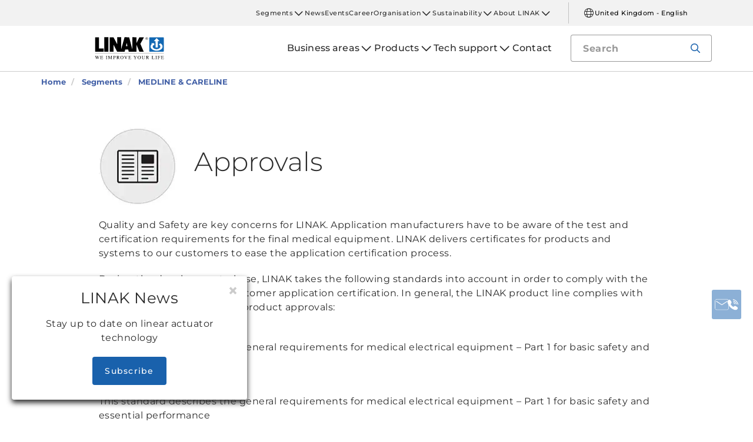

--- FILE ---
content_type: text/html; charset=utf-8
request_url: https://www.linak.co.uk/segments/medline-careline/approvals/
body_size: 13104
content:


<!DOCTYPE html PUBLIC "-//W3C//DTD XHTML 1.0 Transitional//EN" "http://www.w3.org/TR/xhtml1/DTD/xhtml1-transitional.dtd">
<html lang="en" xml:lang="en" xmlns="http://www.w3.org/1999/xhtml">
<head>

	

	
<script>
	dataLayer = [{
		'linakSegment': '{414B2FD8-23BB-41E8-9F9E-86DBBD0441F2}',
		'globalPath': '/segments/medline-careline/approvals/'
	}];
	var linakSegment = '{414B2FD8-23BB-41E8-9F9E-86DBBD0441F2}';
	var globalPath = '/segments/medline-careline/approvals/';
</script>

	<!-- Google Tag Manager -->
	<script>
	(function (w, d, s, l, i) {
			w[l] = w[l] || []; w[l].push({
				'gtm.start':
					new Date().getTime(), event: 'gtm.js'
			}); var f = d.getElementsByTagName(s)[0],
				j = d.createElement(s), dl = l != 'dataLayer' ? '&l=' + l : ''; j.async = true; j.src =
					'https://www.googletagmanager.com/gtm.js?id=' + i + dl; f.parentNode.insertBefore(j, f);
		})(window, document, 'script', 'dataLayer', 'GTM-NXZWWHL');</script>
	<!-- End Google Tag Manager -->
		<script>
			function CookiebotCallback_OnAccept() {
				if (Cookiebot.changed) document.location.reload();
			}
		</script>
		<script>
			function CookiebotCallback_OnDecline() {
				if (Cookiebot.changed) document.location.reload();
			}
		</script>

	<meta charset="utf-8" />
	<meta http-equiv="x-ua-compatible" content="ie=edge" />

		<link rel="canonical" href="https://www.linak.co.uk/segments/medline-careline/approvals/" />
   



<meta name="robots" content="INDEX, FOLLOW" />

	<title>Medical approvals for electric actuator systems</title>

		<meta name="description" content="At LINAK quality and safety go hand in hand. All our products for adjustable healthcare equipment are designed to comply with standards and regulations required for you to have application certification. Here you will find a list of some of the safety approvals LINAK products comply with.">



	<meta name="viewport" content="width=device-width,initial-scale=1, maximum-scale=1, user-scalable=no" />
	<meta name="format-detection" content="telephone=no" />
	<meta name="viewport" content="width=device-width, user-scalable=no" />

	<meta http-equiv="imagetoolbar" content="false" />
	<meta name="SKYPE_TOOLBAR" content="SKYPE_TOOLBAR_PARSER_COMPATIBLE" />

	<meta name="apple-mobile-web-app-capable" content="yes" />
	<meta name="apple-mobile-web-app-status-bar-style" content="black-translucent" />
	<meta name="msapplication-tap-highlight" content="no" />

	

	<script defer="defer" src="https://cdn.linak.com/dist/scripts/vendor.min.js?v=20260120183037"></script>
	<script defer="defer" src="https://cdn.linak.com/dist/scripts/master.min.js?v=20260120183037"></script>


	<link rel="stylesheet" href="https://cdn.linak.com/dist/css/master.min.css?v=20260120183037" />

	<!-- Place favicon.ico in the root directory -->
	<link rel="apple-touch-icon-precomposed" sizes="57x57" href="/dist/images/apple-touch-icon-57x57.png" />
	<link rel="apple-touch-icon-precomposed" sizes="114x114" href="/dist/images/apple-touch-icon-114x114.png" />
	<link rel="apple-touch-icon-precomposed" sizes="72x72" href="/dist/images/apple-touch-icon-72x72.png" />
	<link rel="apple-touch-icon-precomposed" sizes="144x144" href="/dist/images/apple-touch-icon-144x144.png" />
	<link rel="apple-touch-icon-precomposed" sizes="60x60" href="/dist/images/apple-touch-icon-60x60.png" />
	<link rel="apple-touch-icon-precomposed" sizes="120x120" href="/dist/images/apple-touch-icon-120x120.png" />
	<link rel="apple-touch-icon-precomposed" sizes="76x76" href="/dist/images/apple-touch-icon-76x76.png" />
	<link rel="apple-touch-icon-precomposed" sizes="152x152" href="/dist/images/apple-touch-icon-152x152.png" />
	<link rel="icon" type="image/png" href="/dist/images/favicon-196x196.png" sizes="196x196" />
	<link rel="icon" type="image/png" href="/dist/images/favicon-96x96.png" sizes="96x96" />
	<link rel="icon" type="image/png" href="/dist/images/favicon-32x32.png" sizes="32x32" />
	<link rel="icon" type="image/png" href="/dist/images/favicon-16x16.png" sizes="16x16" />
	<link rel="icon" type="image/png" href="/dist/images/favicon-128.png" sizes="128x128" />
	<meta name="application-name" content="/dist/images/&nbsp;" />
	<meta name="msapplication-TileColor" content="/dist/images/#FFFFFF" />
	<meta name="msapplication-TileImage" content="/dist/images/mstile-144x144.png" />
	<meta name="msapplication-square70x70logo" content="/dist/images/mstile-70x70.png" />
	<meta name="msapplication-square150x150logo" content="/dist/images/mstile-150x150.png" />
	<meta name="msapplication-wide310x150logo" content="/dist/images/mstile-310x150.png" />
	<meta name="msapplication-square310x310logo" content="/dist/images/mstile-310x310.png" />



	<!--[if lt IE 9]>
		<script src="https://oss.maxcdn.com/html5shiv/3.7.2/html5shiv.min.js"></script>
		<script src="https://oss.maxcdn.com/respond/1.4.2/respond.min.js"></script>
	<![endif]-->

	


<!-- Test -->

	
	
	<script>
	var linakDictionaries = {
		readmore: {
			readmorebutton: "Read more",
			readlessbutton: "Read less"
		},
		cookiebot: {
			button: "To watch our videos, please accept the marketing cookies",
			acceptpreferencescookies: "Please accept preferences cookies to view this content"
		},
		language: {
			currentlanguage: "en"
		}
	};
</script>

</head>
<body id="page-top" data-spy="scroll" data-target="#section-navigation" data-offset="90"  >
<!-- Google Tag Manager (noscript) -->
	<noscript>
		<iframe src="https://www.googletagmanager.com/ns.html?id=GTM-NXZWWHL"
				height="0" width="0" style="display:none;visibility:hidden"></iframe>
	</noscript>
	<!-- End Google Tag Manager (noscript) -->

			<div class="overlay-blur">
				<a class="cfloat" title="Contact us here" href="https://www.linak.co.uk/contact/" id="contactFloat">
		<img src="https://cdn.linak.com/dist/images/envelope-phone.png" alt="Contact us here" width="96" height="96"/>
	</a>
<!-- DESKTOP -->
<section class="quicklinks">
	<div class="container">
		<div class="row">
			<div class="col-sm-12">
				
			</div>
		</div>
	</div>
</section>


<header class="header" id="header">
	<div class="container">
		<div class="row">
			<div class="col-sm-12 bottom-bar">
				<figure class="logo" id="logo">
					<a href="/">
						<img src="https://cdn.linak.com/dist/images/linak_logo.svg" alt="LINAK logo with slogan &#39;We Improve Your Life&#39;" title="LINAK logo - We improve your life with electric linear actuators"  width="300" height="111">
					</a>
				</figure>

				<div class="navigation-container search-bar">
					<!-- Desktop Menu -->
					<nav id="desktop-menu" role="navigation">
					</nav>
						<button type="button" class="search-trigger" id="search-trigger">
							<svg class="icon">
								<use xmlns:xlink="http://www.w3.org/1999/xlink" xlink:href="/dist/icons/icons.svg#search"></use>
							</svg>
						</button>
					<!-- Menu Trigger -->
					<button type="button" class="menu-trigger" id="menu-trigger">
						<svg class="icon">
							<use xmlns:xlink="http://www.w3.org/1999/xlink" xlink:href="/dist/icons/icons.svg#bars"></use>
						</svg>
					</button>
				</div>
			</div>
		</div>
	</div>
</header>
	<div class="search-field">
<form action="/api/linak/Header/Search" autocomplete="new-password" method="post">			<span class="input-container">
				<input autocomplete="new-password" class="form-control-input search-tracking" id="search_auto_complete" name="SearchString" placeholder="Search" type="text" value="" />
				<button>
					<svg class="icon">
						<use xmlns:xlink="http://www.w3.org/1999/xlink" xlink:href="/dist/icons/icons.svg#search-light"></use>
					</svg>
				</button>
				<div class="triangle"></div>
				<span class="result-list"></span>
				<span class="no-result-list">
					<div class="col-sm-12">
						<div class="inner">
							<span class="no-result-list-text" data-original="Your search for &#34;{0}&#34; has no results - please rephrase">

							</span>
						</div>
					</div>
				</span>
			</span>
</form>	</div>

			

<script type="application/ld+json">
{
  "@context": "https://schema.org",
  "@type": "BreadcrumbList",
  "itemListElement": [{
		 "@type": "ListItem",
		 "position": 1,
		 "item": {
		 "@id": "https://www.linak.co.uk/",
		 "name": "Home"
		 }
			 },{
		 "@type": "ListItem",
		 "position": 2,
		 "item": {
		 "@id": "https://www.linak.co.uk/segments/",
		 "name": "Segments"
		 }
			 },{
		 "@type": "ListItem",
		 "position": 3,
		 "item": {
		 "@id": "https://www.linak.co.uk/segments/medline-careline/",
		 "name": "MEDLINE & CARELINE"
		 }
	}]
}
</script>
<section class="breadcrumbs">
	<div class="container">
		<div class="row">

			<div class="breadcrumb" id="breadcrumb-short">

				<li class=' inpath'>
					<a href="/">
						<span>Home</span>
					</a>
				</li>
				<li onclick="ShowBreadcrumbs()">
					<a href="#">
						<span>...</span>
					</a>
				</li>
				<li class=' inpath ' >
					<a href="#"  onclick="ShowBreadcrumbs()">
						<span class="lastItem">MEDLINE & CARELINE</span>
					</a>
				</li>
			</div>


			<div class="breadcrumb" id="breadcrumb-long">

						<li class=' inpath'>
							<a href="/">
								<span>Home</span>
							</a>
						</li>
						<li class=' inpath'>
							<a href="/segments/">
								<span>Segments</span>
							</a>
						</li>
						<li onclick="ShowBreadcrumbs()" class=' inpath'>
							<a href="#">
								<span class="lastItem">MEDLINE & CARELINE</span>
							</a>
						</li>

			</div>
		</div>
	</div>
</section>

<script type="text/javascript">
	var itemCount = 3;
	var windowWidth = window.innerWidth || document.documentElement.clientWidth;
	var breadcrumbLong = document.getElementById("breadcrumb-long");
	var breadcrumbShort = document.getElementById("breadcrumb-short");

	
	// Showing a shothed version of the breadcrumb list on mobile:
	if (windowWidth < 768) {
				
		var truncateElements = document.getElementsByClassName("lastItem");
		var text = truncateElements[0].innerText;
		var truncatedText;
		
		// Truncate text of the last item if the length exceeds 19 characters
		if (text.length > 19) {
				
			truncatedText = text.substring(0, 16) + '...';

			//Short Breadcrumb list
			truncateElements[0].innerText = truncatedText;
			//Long Breadcrumb list
			truncateElements[1].innerText = truncatedText;
						
		}

		//if breadcrumb list counts 4 items or more the shorted breadcrumblist is shown.
		if (itemCount >= 4) {
			
			breadcrumbLong.style.display = "none";
			breadcrumbShort.style.display = "block";

		} else {
			
			breadcrumbShort.style.display = "none";
			breadcrumbLong.style.display = "block";
			
		}
		
	} else {
		
		breadcrumbShort.style.display = "none";
		breadcrumbLong.style.display = "block";
	}

	//Showing the full breadcrumb list on click:
	function ShowBreadcrumbs() {

		//Removing truncation from the last item in the long breadcrumb list
		truncateElements[1].innerText = text;

		breadcrumbShort.style.display = "none";
		breadcrumbLong.style.display = "block";
	}

</script>
<article class="content-block section-padding">
    <div class="container">
        <div class="row">
            <div class="columns">
	            <div class="content">
<div class="rte-snippet">
<div class="col-sm-2 col-xs-4"><img height="140" alt="Approvals" width="140" src="https://cdn.linak.com/-/media/images/segments/medline-careline/safety-campaign/approvals-140px.jpg?rev=c10eae00-06db-4f09-a5d3-8d7f6bd898cc"></div>
</div>
<div class="col-sm-10 col-xs-8">
<br>
<h1>Approvals</h1>
</div>
<div class="clearfix">&nbsp;</div>
<div class="clearfix">&nbsp;</div>
<p> Quality and Safety are key concerns for LINAK. Application manufacturers have to be aware of the test and certification requirements for the final medical equipment. LINAK delivers certificates for products and systems to our customers to ease the application certification process.</p>
<p>During the development phase, LINAK takes the following standards into account in order to comply with the regulations required for a customer application certification. In general, the LINAK product line complies with the following regulations for product approvals:</p>
<p><strong>EN IEC 60601-1<br>
</strong>This standard describes the general requirements for medical electrical equipment – Part 1 for basic safety and essential performance</p>
<p><strong>ANSI/AAMI ES60601-1<br>
</strong>This standard describes the general requirements for medical electrical equipment – Part 1 for basic safety and essential performance</p>
<p><strong>CSA CAN/CSA-C22.2 NO. 60601-1<br>
</strong>This standard describes the general requirements for medical electrical equipment Part 1 for basic safety and essential performance</p>
<p><strong>AS/NZS 60601.1<br>
</strong>This standard describes the general requirements for medical electrical equipment – Part 1 for basic safety and essential performance</p>
<p><strong>AS/NZS 60601.1.2<br>
</strong>This standard describes the general requirements for medical electrical equipment – Part 1-2 for basic safety and essential performance – Collateral Standard: Electromagnetic disturbances – Requirements and tests</p>
<p><strong>EN IEC 60601-1-2<br>
</strong>This standard describes the general requirements for medical electrical equipment – Part 1-2 for basic safety and essential performance – Collateral Standard: Electromagnetic disturbances – Requirements and tests. The ESD tests are required to live up to this EMC standard and testing at 8 kV is required. However, to ensure high safety and reliable products at all times LINAK tests up to 25 kV.<br>
<br>
<br>
<strong>LINAK also complies with relevant parts of the following standards required for customer application certification:</strong></p>
<p><strong>EN IEC 60601-2-52<br>
</strong>This standard describes the particular requirements within medical electrical equipment for basic safety and essential performance of medical beds</p>
<p><strong>EN 50637<br>
</strong>This standard describes the particular requirements within medical electrical equipment for the basic safety and essential performance of medical beds for children&nbsp;</p>
<p><strong>EN ISO 10535<br>
</strong>This standard describes the requirements and test methods within hoists for the transfer of persons with a disability&nbsp;</p>
<p><strong>EN IEC 12182<br>
</strong>This standard describes the general requirements and test methods within assistive products for persons with a disability.</p>
<p><strong>ISO 17966<br>
</strong>This standard describes the requirements and test methods within assistive products for personal hygiene that support users<br>
<br>
<strong>Focus on Risk Management and Usability</strong><br> To be aligned with the requirements in IEC 62366, LINAK has a well-defined Risk Management process including usability engineering processes. We relate to product misuse or situations that can cause risks when the product is in use and we make recommendations and warnings to reduce the risk.<br>
<br> LINAK is certified in accordance with the ISO14971 Risk Management standard. We provide residual risk documentation for all our components to help the application manufacturer in the risk analysis process.&nbsp;</p>	            </div>

            </div>
        </div>
    </div>
</article><section class="tabs tabs-section rmm section-padding">
	<div class="container">
		<div class="row">
			<div class="tabs-inner col-xs-12">
				<div class="tabs-desktop">
					<div class="tab-content">

													<div role="tabpanel" class="tab-pane datasheet  brochure-tab" data-content="2" id="pdf">
									<h3 class="tab-content-header">Files</h3>
									<div class="brochures-items">
										<div class="col-xs-12 brochures-item">
											<div class="tab-content-litterature">
												<div class="col-xs-4 img-container" style="min-height: 150px">
													<figure class="image">
															<a href="https://ipaper.ipapercms.dk/Linak/ENGLISH/BROCHURE/medline-carelinesafetybrochureseng/" Target="_blank">
																<img src="https://ipaper.ipapercms.dk/Linak/ENGLISH/BROCHURE/medline-carelinesafetybrochureseng//Image.ashx?ImageType=Normal" alt="Safety folder" width="100" height="141"/>
															</a>
													</figure>
												</div>
												<div class="col-xs-8 text-container">
													<h5 style="margin-bottom: 12.5px;">
														Safety folder
													</h5>
													<div class="content">
														<p class="hide-mobile">
															Different applications need different safety features. Regardless of what healthcare application you are designing, LINAK offers a wide variety of standard and optional safety features.
														</p>
													</div>
													<ul class="links">
														<li>
															<a target="_blank" href="https://ipaper.ipapercms.dk/Linak/ENGLISH/BROCHURE/medline-carelinesafetybrochureseng/">Online Magazine</a>
														</li>
														<li>
																<a target="_blank" href="https://cdn.linak.com/-/media/files/brochure-source/en/medline-careline-safety-brochures-eng.pdf">PDF</a>
														</li>
													</ul>
												</div>
											</div>
										</div>
										<div class="col-xs-12 brochures-item">
											<div class="tab-content-litterature">
												<div class="col-xs-4 img-container" style="min-height: 150px">
													<figure class="image">
															<a href="https://ipaper.ipapercms.dk/Linak/ENGLISH/BROCHURE/MEDLINECARELINEProductOverviewBrochureEng/" Target="_blank">
																<img src="https://ipaper.ipapercms.dk/Linak/ENGLISH/BROCHURE/MEDLINECARELINEProductOverviewBrochureEng//Image.ashx?ImageType=Normal" alt="MEDLINE &amp;amp; CARELINE product overview" width="100" height="141"/>
															</a>
													</figure>
												</div>
												<div class="col-xs-8 text-container">
													<h5 style="margin-bottom: 12.5px;">
														MEDLINE &amp; CARELINE product overview
													</h5>
													<div class="content">
														<p class="hide-mobile">
															Dive into the wide variety of innovative MEDLINE & CARELINE products that can help you improve your hospital and healthcare equipment.
														</p>
													</div>
													<ul class="links">
														<li>
															<a target="_blank" href="https://ipaper.ipapercms.dk/Linak/ENGLISH/BROCHURE/MEDLINECARELINEProductOverviewBrochureEng/">Online Magazine</a>
														</li>
														<li>
																<a target="_blank" href="https://cdn.linak.com/-/media/files/brochure-source/en/medline-careline-product-overview-brochure-eng.pdf">PDF</a>
														</li>
													</ul>
												</div>
											</div>
										</div>
									</div>
							</div>
					</div>
				</div>
			</div>
		</div>
	</div>
</section>

				<section class="action-cards section-padding">
		<div class="container">
			<div class="row">
					<div class="col-sm-6   col-md-4">
						<div class="newsletter">
							<p class="action-card-title">LINAK news</p>
							<p>Stay up to date on the latest products and developments, and how we meet the global challenges of tomorrow.</p>
							<a href="/newsletter/" class="btn btn-secondary">Subscribe to news</a>
						</div>
					</div>
									<div class="col-sm-6   col-md-4">
						<div class="contact-widget">
							<p class="action-card-title">Got a question?</p>
							<p>- Our team is ready to assist you with technical information, starting a project and more.</p>
							<a href="/contact/" class="btn btn-tertiary">Contact now</a>
						</div>
					</div>
									<div class="col-sm-6   col-sm-offset-3 col-md-4">
						<div class="social-media">
							<p class="action-card-title">LINAK socials</p>
							<p>Stay connected with the LINAK community</p>
							<ul class="social-media-list">
									<li>
										<a href="https://www.facebook.com/LINAK-UK-Ltd-106925835992597/" target="_blank">
												<svg class="icon">
													<use xmlns:xlink="http://www.w3.org/1999/xlink" xlink:href="/dist/icons/icons.svg#facebook"></use>
												</svg>
										</a>
									</li>
									<li>
										<a href="https://www.linkedin.com/company/2335133/" target="_blank">
												<svg class="icon">
													<use xmlns:xlink="http://www.w3.org/1999/xlink" xlink:href="/dist/icons/icons.svg#linkedin"></use>
												</svg>
										</a>
									</li>
									<li>
										<a href="https://www.pinterest.co.uk/linakuk/" target="_blank">
												<svg class="icon">
													<use xmlns:xlink="http://www.w3.org/1999/xlink" xlink:href="/dist/icons/icons.svg#pinterest"></use>
												</svg>
										</a>
									</li>
									<li>
										<a href="https://twitter.com/LINAKUK?lang=en-gb" target="_blank">
												<svg class="icon">
													<use xmlns:xlink="http://www.w3.org/1999/xlink" xlink:href="/dist/icons/icons.svg#twitter"></use>
												</svg>
										</a>
									</li>
																	<li>
										<a href="https://www.instagram.com/linakworld/" target="_blank">
											<svg class="icon">
												<use xmlns:xlink="http://www.w3.org/1999/xlink" xlink:href="/dist/icons/icons.svg#instagram"></use>
											</svg>
										</a>
									</li>
									<li>
										<a href="https://www.youtube.com/Linak" target="_blank">
											<svg class="icon">
												<use xmlns:xlink="http://www.w3.org/1999/xlink" xlink:href="/dist/icons/icons.svg#youtube"></use>
											</svg>
										</a>
									</li>
							</ul>
						</div>
					</div>
			</div>
		</div>
	</section>

		</div>
<div class="overlay"></div>

<!-- Phablet Menu -->
<nav id="phablet-menu">
	<div class="menu-header">
		<button type="button" id="close" class="active">
			<svg xmlns="http://www.w3.org/2000/svg" width="16" height="16" fill="currentColor" class="bi bi-x" viewBox="0 0 16 16"><path d="M4.646 4.646a.5.5 0 0 1 .708 0L8 7.293l2.646-2.647a.5.5 0 0 1 .708.708L8.707 8l2.647 2.646a.5.5 0 0 1-.708.708L8 8.707l-2.646 2.647a.5.5 0 0 1-.708-.708L7.293 8 4.646 5.354a.5.5 0 0 1 0-.708z" /></svg>
		</button>
	</div>
	<div id="main-nav">
		

<div class="menu-container">

	<ul id="navigation-list" class="desktop-navigation mega-menu">

			<li class="desktop-navigation-item   has-child taphover">
				<a class="desktop-navigation-link" href="/business-areas/">
					<span>Business areas</span>
				</a>
				<div class="chevron">
					<svg class="hide-mobile">
						<use xmlns:xlink="http://www.w3.org/1999/xlink" xlink:href="/dist/icons/icons.svg#chevron-down"></use>
					</svg>
				</div>
				<button class="subnav-trigger mega-sub-menu-button">
					<svg>
						<use xmlns:xlink="http://www.w3.org/1999/xlink" xlink:href="/dist/icons/icons.svg#chevron-down"></use>
					</svg>
				</button>

						<div class="mega-sub-menu">
							<ul class="mega-sub-menu-list main-business-areas">
									<li class="mega-sub-menu-item"><a class="mega-sub-menu-link" data-englishtext="industry-farming-and-marine" href="/business-areas/#/main-business-area:industry-farming-and-marine">Industry, Farming &amp; Marine</a></li>
									<li class="mega-sub-menu-item"><a class="mega-sub-menu-link" data-englishtext="healthcare" href="/business-areas/#/main-business-area:healthcare">Healthcare</a></li>
									<li class="mega-sub-menu-item"><a class="mega-sub-menu-link" data-englishtext="desks" href="/business-areas/#/main-business-area:desks">Desks</a></li>
									<li class="mega-sub-menu-item"><a class="mega-sub-menu-link" data-englishtext="comfort-furniture" href="/business-areas/#/main-business-area:comfort-furniture">Comfort furniture</a></li>
							</ul>
						</div>
			</li>
			<li class="desktop-navigation-item   has-child taphover">
				<a class="desktop-navigation-link" href="/products/">
					<span>Products</span>
				</a>
				<div class="chevron">
					<svg class="hide-mobile">
						<use xmlns:xlink="http://www.w3.org/1999/xlink" xlink:href="/dist/icons/icons.svg#chevron-down"></use>
					</svg>
				</div>
				<button class="subnav-trigger mega-sub-menu-button">
					<svg>
						<use xmlns:xlink="http://www.w3.org/1999/xlink" xlink:href="/dist/icons/icons.svg#chevron-down"></use>
					</svg>
				</button>

					<div class="mega-sub-menu">

						<ul class="mega-sub-menu-list">

									<li class="mega-sub-menu-item 
	                                ">
										<a class="mega-sub-menu-link" href="/products/linear-actuators/">Linear actuators</a>
									</li>
									<li class="mega-sub-menu-item 
	                                ">
										<a class="mega-sub-menu-link" href="/products/lifting-columns/">Lifting columns</a>
									</li>
									<li class="mega-sub-menu-item 
	                                ">
										<a class="mega-sub-menu-link" href="/products/dual-actuators/">Dual actuators</a>
									</li>
									<li class="mega-sub-menu-item 
	                                ">
										<a class="mega-sub-menu-link" href="/products/control-boxes/">Control boxes</a>
									</li>
									<li class="mega-sub-menu-item 
	                                ">
										<a class="mega-sub-menu-link" href="/products/controls/">Controls</a>
									</li>
									<li class="mega-sub-menu-item 
	                                ">
										<a class="mega-sub-menu-link" href="/products/accessories/">Accessories</a>
									</li>
									<li class="mega-sub-menu-item 
	                                ">
										<a class="mega-sub-menu-link" href="/products/digital-solutions/">Digital solutions</a>
									</li>
									<li class="mega-sub-menu-item 
	                                ">
										<a class="mega-sub-menu-link" href="/products/desk-frames/">Desk Frames</a>
									</li>

						</ul>
							<ul class="mega-sub-menu-list mega-sub-menu-list-extra">
									<li class="hide-mobile"><a class="btn btn-outlined" href="/products/product-selector-industry/">Product Selector - Industry</a></li>
									<li class="hide-desktop mega-sub-menu-item 
	                                ">
										<a class="mega-sub-menu-link" href="/products/product-selector-industry/">Product Selector - Industry</a>
									</li>
									<li class="hide-mobile"><a class="btn btn-outlined" href="/products/data-sheet-config/">Data sheet config</a></li>
									<li class="hide-desktop mega-sub-menu-item 
	                                ">
										<a class="mega-sub-menu-link" href="/products/data-sheet-config/">Data sheet config</a>
									</li>
							</ul>

					</div>
			</li>
			<li class="desktop-navigation-item   has-child taphover">
				<a class="desktop-navigation-link" href="/tech-support/">
					<span>Tech support</span>
				</a>
				<div class="chevron">
					<svg class="hide-mobile">
						<use xmlns:xlink="http://www.w3.org/1999/xlink" xlink:href="/dist/icons/icons.svg#chevron-down"></use>
					</svg>
				</div>
				<button class="subnav-trigger mega-sub-menu-button">
					<svg>
						<use xmlns:xlink="http://www.w3.org/1999/xlink" xlink:href="/dist/icons/icons.svg#chevron-down"></use>
					</svg>
				</button>

					<div class="mega-sub-menu">

						<ul class="mega-sub-menu-list">

								<li class="mega-sub-menu-item 
	                                ">
									<a class="mega-sub-menu-link" href="/tech-support/ask-a-technical-question/">Ask a technical question</a>
								</li>
								<li class="mega-sub-menu-item 
	                                ">
									<a class="mega-sub-menu-link" href="/tech-support/spare-parts-and-tech-support/">Spare parts and tech support</a>
								</li>
						</ul>
					</div>
			</li>
			<li class="desktop-navigation-item   ">
				<a class="desktop-navigation-link" href="/contact/">
					<span>Contact</span>
				</a>
				<div class="chevron">
					<svg class="hide-mobile">
						<use xmlns:xlink="http://www.w3.org/1999/xlink" xlink:href="/dist/icons/icons.svg#chevron-down"></use>
					</svg>
				</div>
				<button class="subnav-trigger mega-sub-menu-button">
					<svg>
						<use xmlns:xlink="http://www.w3.org/1999/xlink" xlink:href="/dist/icons/icons.svg#chevron-down"></use>
					</svg>
				</button>

					<div class="mega-sub-menu">

						<ul class="mega-sub-menu-list">

						</ul>
					</div>
			</li>

	</ul>
</div>
	</div>

	<!-- Quick Links -->
	<!-- Quick Links -->
<nav id="nav-quicklinks" class="nav-quicklinks" role="navigation">
	<div id="navigation-list">
		
		<ul class="quicklinks-mobile">

					<li class="has-child ">
						<a href="/segments/" class="nav-link">
							Segments
						</a>
						<button class="subnav-trigger mega-sub-menu-button">
							<svg>
								<use xmlns:xlink="http://www.w3.org/1999/xlink" xlink:href="/dist/icons/icons.svg#chevron-down"></use>
							</svg>
						</button>
						<div class="mega-sub-menu">
							<ul class="sub-nav">
									<li class="has-child">
										<a href="/segments/medline-careline/" class="nav-link">MEDLINE &amp; CARELINE</a>
											<button class="subnav-trigger">
												<svg>
													<use xmlns:xlink="http://www.w3.org/1999/xlink" xlink:href="/dist/icons/icons.svg#arrow"></use>
												</svg>
											</button>
											<div class="menu-sub-nav">
												<div class="menu-sub-nav-header">
													<button class="subnav-trigger">
														<svg xmlns="http://www.w3.org/2000/svg" width="16" height="16" fill="currentColor" class="bi bi-arrow-left-short" viewBox="0 0 16 16"><path fill-rule="evenodd" d="M12 8a.5.5 0 0 1-.5.5H5.707l2.147 2.146a.5.5 0 0 1-.708.708l-3-3a.5.5 0 0 1 0-.708l3-3a.5.5 0 1 1 .708.708L5.707 7.5H11.5a.5.5 0 0 1 .5.5z" /></svg>
														<span>Main menu</span>
													</button>
													<button type="button" id="close">
														<svg xmlns="http://www.w3.org/2000/svg" width="16" height="16" fill="currentColor" class="bi bi-x" viewBox="0 0 16 16"><path d="M4.646 4.646a.5.5 0 0 1 .708 0L8 7.293l2.646-2.647a.5.5 0 0 1 .708.708L8.707 8l2.647 2.646a.5.5 0 0 1-.708.708L8 8.707l-2.646 2.647a.5.5 0 0 1-.708-.708L7.293 8 4.646 5.354a.5.5 0 0 1 0-.708z" /></svg>
													</button>
												</div>
												<p class="mobile-nav-header">MEDLINE &amp; CARELINE</p>
												<ul class="sub-sub-nav">
														<li>
															<a href="/segments/medline-careline/case-stories/" class="nav-link">Case stories</a>
														</li>
														<li>
															<a href="/segments/medline-careline/tech-trends/" class="nav-link">Tech &amp; trends</a>
														</li>
														<li>
															<a href="/segments/medline-careline/lift-solutions/" class="nav-link">LIFT solutions</a>
														</li>
														<li>
															<a href="/segments/medline-careline/oneconnect/" class="nav-link">OneConnect™</a>
														</li>
														<li>
															<a href="/segments/medline-careline/lci/" class="nav-link">LCi</a>
														</li>
														<li>
															<a href="/segments/medline-careline/weassistcom/" class="nav-link">WeAssist™.com</a>
														</li>
												</ul>
											</div>
									</li>
									<li class="has-child">
										<a href="/segments/deskline/" class="nav-link">DESKLINE</a>
											<button class="subnav-trigger">
												<svg>
													<use xmlns:xlink="http://www.w3.org/1999/xlink" xlink:href="/dist/icons/icons.svg#arrow"></use>
												</svg>
											</button>
											<div class="menu-sub-nav">
												<div class="menu-sub-nav-header">
													<button class="subnav-trigger">
														<svg xmlns="http://www.w3.org/2000/svg" width="16" height="16" fill="currentColor" class="bi bi-arrow-left-short" viewBox="0 0 16 16"><path fill-rule="evenodd" d="M12 8a.5.5 0 0 1-.5.5H5.707l2.147 2.146a.5.5 0 0 1-.708.708l-3-3a.5.5 0 0 1 0-.708l3-3a.5.5 0 1 1 .708.708L5.707 7.5H11.5a.5.5 0 0 1 .5.5z" /></svg>
														<span>Main menu</span>
													</button>
													<button type="button" id="close">
														<svg xmlns="http://www.w3.org/2000/svg" width="16" height="16" fill="currentColor" class="bi bi-x" viewBox="0 0 16 16"><path d="M4.646 4.646a.5.5 0 0 1 .708 0L8 7.293l2.646-2.647a.5.5 0 0 1 .708.708L8.707 8l2.647 2.646a.5.5 0 0 1-.708.708L8 8.707l-2.646 2.647a.5.5 0 0 1-.708-.708L7.293 8 4.646 5.354a.5.5 0 0 1 0-.708z" /></svg>
													</button>
												</div>
												<p class="mobile-nav-header">DESKLINE</p>
												<ul class="sub-sub-nav">
														<li>
															<a href="/segments/deskline/case-stories/" class="nav-link">Case stories</a>
														</li>
														<li>
															<a href="/segments/deskline/systems/" class="nav-link">Systems</a>
														</li>
														<li>
															<a href="/segments/deskline/tech-trends/" class="nav-link">Tech &amp; trends</a>
														</li>
														<li>
															<a href="/segments/deskline/start/" class="nav-link">Start</a>
														</li>
														<li>
															<a href="/segments/deskline/dl-plushigh-speed/" class="nav-link">DL PLUS™ High-speed</a>
														</li>
												</ul>
											</div>
									</li>
									<li class="has-child">
										<a href="/segments/techline/" class="nav-link">TECHLINE</a>
											<button class="subnav-trigger">
												<svg>
													<use xmlns:xlink="http://www.w3.org/1999/xlink" xlink:href="/dist/icons/icons.svg#arrow"></use>
												</svg>
											</button>
											<div class="menu-sub-nav">
												<div class="menu-sub-nav-header">
													<button class="subnav-trigger">
														<svg xmlns="http://www.w3.org/2000/svg" width="16" height="16" fill="currentColor" class="bi bi-arrow-left-short" viewBox="0 0 16 16"><path fill-rule="evenodd" d="M12 8a.5.5 0 0 1-.5.5H5.707l2.147 2.146a.5.5 0 0 1-.708.708l-3-3a.5.5 0 0 1 0-.708l3-3a.5.5 0 1 1 .708.708L5.707 7.5H11.5a.5.5 0 0 1 .5.5z" /></svg>
														<span>Main menu</span>
													</button>
													<button type="button" id="close">
														<svg xmlns="http://www.w3.org/2000/svg" width="16" height="16" fill="currentColor" class="bi bi-x" viewBox="0 0 16 16"><path d="M4.646 4.646a.5.5 0 0 1 .708 0L8 7.293l2.646-2.647a.5.5 0 0 1 .708.708L8.707 8l2.647 2.646a.5.5 0 0 1-.708.708L8 8.707l-2.646 2.647a.5.5 0 0 1-.708-.708L7.293 8 4.646 5.354a.5.5 0 0 1 0-.708z" /></svg>
													</button>
												</div>
												<p class="mobile-nav-header">TECHLINE</p>
												<ul class="sub-sub-nav">
														<li>
															<a href="/segments/techline/case-stories/" class="nav-link">Case stories</a>
														</li>
														<li>
															<a href="/segments/techline/actuator-academyindustrial-actuators/" class="nav-link">Actuator Academy™ - industrial actuators</a>
														</li>
														<li>
															<a href="/segments/techline/ic-integrated-controller/" class="nav-link">IC Integrated Controller™</a>
														</li>
														<li>
															<a href="/segments/techline/tech-trends/" class="nav-link">Tech &amp; trends</a>
														</li>
														<li>
															<a href="/segments/techline/third-party-products/" class="nav-link">Third-party products</a>
														</li>
												</ul>
											</div>
									</li>
									<li class="has-child">
										<a href="/segments/homeline/" class="nav-link">HOMELINE</a>
											<button class="subnav-trigger">
												<svg>
													<use xmlns:xlink="http://www.w3.org/1999/xlink" xlink:href="/dist/icons/icons.svg#arrow"></use>
												</svg>
											</button>
											<div class="menu-sub-nav">
												<div class="menu-sub-nav-header">
													<button class="subnav-trigger">
														<svg xmlns="http://www.w3.org/2000/svg" width="16" height="16" fill="currentColor" class="bi bi-arrow-left-short" viewBox="0 0 16 16"><path fill-rule="evenodd" d="M12 8a.5.5 0 0 1-.5.5H5.707l2.147 2.146a.5.5 0 0 1-.708.708l-3-3a.5.5 0 0 1 0-.708l3-3a.5.5 0 1 1 .708.708L5.707 7.5H11.5a.5.5 0 0 1 .5.5z" /></svg>
														<span>Main menu</span>
													</button>
													<button type="button" id="close">
														<svg xmlns="http://www.w3.org/2000/svg" width="16" height="16" fill="currentColor" class="bi bi-x" viewBox="0 0 16 16"><path d="M4.646 4.646a.5.5 0 0 1 .708 0L8 7.293l2.646-2.647a.5.5 0 0 1 .708.708L8.707 8l2.647 2.646a.5.5 0 0 1-.708.708L8 8.707l-2.646 2.647a.5.5 0 0 1-.708-.708L7.293 8 4.646 5.354a.5.5 0 0 1 0-.708z" /></svg>
													</button>
												</div>
												<p class="mobile-nav-header">HOMELINE</p>
												<ul class="sub-sub-nav">
														<li>
															<a href="/segments/homeline/case-stories/" class="nav-link">Case Stories</a>
														</li>
														<li>
															<a href="/segments/homeline/systems/" class="nav-link">Systems</a>
														</li>
														<li>
															<a href="/segments/homeline/tech-trends/" class="nav-link">Tech &amp; trends</a>
														</li>
														<li>
															<a href="/segments/homeline/designed-with-you-in-mind/" class="nav-link">Designed with you in mind</a>
														</li>
														<li>
															<a href="/segments/homeline/customise-controls/" class="nav-link">Customise controls</a>
														</li>
												</ul>
											</div>
									</li>
							</ul>
						</div>
					</li>
					<li>
						<a href="/news/" class="nav-link">News</a>
					</li>
					<li>
						<a href="/events/" class="nav-link">Events</a>
					</li>
					<li>
						<a href="/career/" class="nav-link">Career</a>
					</li>
					<li class="has-child ">
						<a href="/organisation/" class="nav-link">
							Organisation
						</a>
						<button class="subnav-trigger mega-sub-menu-button">
							<svg>
								<use xmlns:xlink="http://www.w3.org/1999/xlink" xlink:href="/dist/icons/icons.svg#chevron-down"></use>
							</svg>
						</button>
						<div class="mega-sub-menu">
							<ul class="sub-nav">
									<li class="">
										<a href="/organisation/corporate-management/" class="nav-link">Corporate management</a>
									</li>
									<li class="">
										<a href="/organisation/hr-it-management/" class="nav-link">HR &amp; IT management</a>
									</li>
									<li class="">
										<a href="/organisation/linak-international/" class="nav-link">LINAK International</a>
									</li>
									<li class="">
										<a href="/organisation/factories/" class="nav-link">Factories</a>
									</li>
									<li class="">
										<a href="/organisation/subsidiariessales-offices-and-distributors/" class="nav-link">Subsidiaries, sales offices and distributors</a>
									</li>
									<li class="has-child">
										<a href="/organisation/supplier-information/" class="nav-link">Supplier information</a>
											<button class="subnav-trigger">
												<svg>
													<use xmlns:xlink="http://www.w3.org/1999/xlink" xlink:href="/dist/icons/icons.svg#arrow"></use>
												</svg>
											</button>
											<div class="menu-sub-nav">
												<div class="menu-sub-nav-header">
													<button class="subnav-trigger">
														<svg xmlns="http://www.w3.org/2000/svg" width="16" height="16" fill="currentColor" class="bi bi-arrow-left-short" viewBox="0 0 16 16"><path fill-rule="evenodd" d="M12 8a.5.5 0 0 1-.5.5H5.707l2.147 2.146a.5.5 0 0 1-.708.708l-3-3a.5.5 0 0 1 0-.708l3-3a.5.5 0 1 1 .708.708L5.707 7.5H11.5a.5.5 0 0 1 .5.5z" /></svg>
														<span>Main menu</span>
													</button>
													<button type="button" id="close">
														<svg xmlns="http://www.w3.org/2000/svg" width="16" height="16" fill="currentColor" class="bi bi-x" viewBox="0 0 16 16"><path d="M4.646 4.646a.5.5 0 0 1 .708 0L8 7.293l2.646-2.647a.5.5 0 0 1 .708.708L8.707 8l2.647 2.646a.5.5 0 0 1-.708.708L8 8.707l-2.646 2.647a.5.5 0 0 1-.708-.708L7.293 8 4.646 5.354a.5.5 0 0 1 0-.708z" /></svg>
													</button>
												</div>
												<p class="mobile-nav-header">Supplier information</p>
												<ul class="sub-sub-nav">
														<li>
															<a href="/organisation/supplier-information/supplier-quality-expectations/" class="nav-link">Supplier quality expectations</a>
														</li>
														<li>
															<a href="/sustainability/code-of-conduct/" class="nav-link">Code of conduct</a>
														</li>
														<li>
															<a href="/organisation/supplier-information/product-certificates-and-declarations/" class="nav-link">Product certificates and declarations</a>
														</li>
												</ul>
											</div>
									</li>
							</ul>
						</div>
					</li>
					<li class="has-child ">
						<a href="/sustainability/" class="nav-link">
							Sustainability
						</a>
						<button class="subnav-trigger mega-sub-menu-button">
							<svg>
								<use xmlns:xlink="http://www.w3.org/1999/xlink" xlink:href="/dist/icons/icons.svg#chevron-down"></use>
							</svg>
						</button>
						<div class="mega-sub-menu">
							<ul class="sub-nav">
									<li class="">
										<a href="/sustainability/environmental/" class="nav-link">Environmental</a>
									</li>
									<li class="">
										<a href="/sustainability/social/" class="nav-link">Social</a>
									</li>
									<li class="">
										<a href="/sustainability/governance/" class="nav-link">Governance</a>
									</li>
									<li class="">
										<a href="/sustainability/esg-report/" class="nav-link">ESG Report</a>
									</li>
									<li class="">
										<a href="/sustainability/declarations/" class="nav-link">Declarations</a>
									</li>
									<li class="">
										<a href="/sustainability/certifications/" class="nav-link">Certifications</a>
									</li>
							</ul>
						</div>
					</li>
					<li class="has-child ">
						<a href="/about-linak/" class="nav-link">
							About LINAK
						</a>
						<button class="subnav-trigger mega-sub-menu-button">
							<svg>
								<use xmlns:xlink="http://www.w3.org/1999/xlink" xlink:href="/dist/icons/icons.svg#chevron-down"></use>
							</svg>
						</button>
						<div class="mega-sub-menu">
							<ul class="sub-nav">
									<li class="">
										<a href="/about-linak/we-improve-your-life/" class="nav-link">We Improve Your Life</a>
									</li>
									<li class="">
										<a href="/about-linak/quality/" class="nav-link">Quality</a>
									</li>
									<li class="">
										<a href="/about-linak/innovation/" class="nav-link">Innovation</a>
									</li>
									<li class="">
										<a href="/about-linak/responsibility/" class="nav-link">Responsibility</a>
									</li>
									<li class="">
										<a href="/about-linak/local-global/" class="nav-link">Local &amp; Global</a>
									</li>
									<li class="">
										<a href="/about-linak/mission-vision/" class="nav-link">Mission &amp; vision</a>
									</li>
									<li class="">
										<a href="/about-linak/history/" class="nav-link">History</a>
									</li>
							</ul>
						</div>
					</li>
		</ul>
		<ul class="quicklinks-desktop">
					<li class="taphover dropdown  inpath">
						<a href="/segments/" class="quick-menu-dropdown">
							<span class="link-span" property="name">Segments</span>
						</a>
						
						<div class="chevron">
							<svg>
								<use xmlns:xlink="http://www.w3.org/1999/xlink" xlink:href="/dist/icons/icons.svg#chevron-down"></use>
							</svg>
						</div>
						<ul class="dropdown-menu">
								<li class="taphover dropdown   inpath">
									<a href="/segments/medline-careline/">
										<span class="link-span" property="name">MEDLINE &amp; CARELINE</span>
										<span class="caret"></span>
									</a>
										<ul class="dropdown-menu">
												<li class="">
													<a href="/segments/medline-careline/case-stories/" class="nav-link">
														<span>Case stories</span>
													</a>
												</li>
												<li class="">
													<a href="/segments/medline-careline/tech-trends/" class="nav-link">
														<span>Tech &amp; trends</span>
													</a>
												</li>
												<li class="">
													<a href="/segments/medline-careline/lift-solutions/" class="nav-link">
														<span>LIFT solutions</span>
													</a>
												</li>
												<li class="">
													<a href="/segments/medline-careline/oneconnect/" class="nav-link">
														<span>OneConnect™</span>
													</a>
												</li>
												<li class="">
													<a href="/segments/medline-careline/lci/" class="nav-link">
														<span>LCi</span>
													</a>
												</li>
												<li class="">
													<a href="/segments/medline-careline/weassistcom/" class="nav-link">
														<span>WeAssist™.com</span>
													</a>
												</li>
										</ul>
								</li>
								<li class="taphover dropdown  ">
									<a href="/segments/deskline/">
										<span class="link-span" property="name">DESKLINE</span>
										<span class="caret"></span>
									</a>
										<ul class="dropdown-menu">
												<li class="">
													<a href="/segments/deskline/case-stories/" class="nav-link">
														<span>Case stories</span>
													</a>
												</li>
												<li class="">
													<a href="/segments/deskline/systems/" class="nav-link">
														<span>Systems</span>
													</a>
												</li>
												<li class="">
													<a href="/segments/deskline/tech-trends/" class="nav-link">
														<span>Tech &amp; trends</span>
													</a>
												</li>
												<li class="">
													<a href="/segments/deskline/start/" class="nav-link">
														<span>Start</span>
													</a>
												</li>
												<li class="">
													<a href="/segments/deskline/dl-plushigh-speed/" class="nav-link">
														<span>DL PLUS™ High-speed</span>
													</a>
												</li>
										</ul>
								</li>
								<li class="taphover dropdown  ">
									<a href="/segments/techline/">
										<span class="link-span" property="name">TECHLINE</span>
										<span class="caret"></span>
									</a>
										<ul class="dropdown-menu">
												<li class="">
													<a href="/segments/techline/case-stories/" class="nav-link">
														<span>Case stories</span>
													</a>
												</li>
												<li class="">
													<a href="/segments/techline/actuator-academyindustrial-actuators/" class="nav-link">
														<span>Actuator Academy™ - industrial actuators</span>
													</a>
												</li>
												<li class="">
													<a href="/segments/techline/ic-integrated-controller/" class="nav-link">
														<span>IC Integrated Controller™</span>
													</a>
												</li>
												<li class="">
													<a href="/segments/techline/tech-trends/" class="nav-link">
														<span>Tech &amp; trends</span>
													</a>
												</li>
												<li class="">
													<a href="/segments/techline/third-party-products/" class="nav-link">
														<span>Third-party products</span>
													</a>
												</li>
										</ul>
								</li>
								<li class="taphover dropdown  ">
									<a href="/segments/homeline/">
										<span class="link-span" property="name">HOMELINE</span>
										<span class="caret"></span>
									</a>
										<ul class="dropdown-menu">
												<li class="">
													<a href="/segments/homeline/case-stories/" class="nav-link">
														<span>Case Stories</span>
													</a>
												</li>
												<li class="">
													<a href="/segments/homeline/systems/" class="nav-link">
														<span>Systems</span>
													</a>
												</li>
												<li class="">
													<a href="/segments/homeline/tech-trends/" class="nav-link">
														<span>Tech &amp; trends</span>
													</a>
												</li>
												<li class="">
													<a href="/segments/homeline/designed-with-you-in-mind/" class="nav-link">
														<span>Designed with you in mind</span>
													</a>
												</li>
												<li class="">
													<a href="/segments/homeline/customise-controls/" class="nav-link">
														<span>Customise controls</span>
													</a>
												</li>
										</ul>
								</li>
						</ul>
					</li>
					<li class=" ">
						<a href="/news/" class="nav-link">News</a>
					</li>
					<li class=" ">
						<a href="/events/" class="nav-link">Events</a>
					</li>
					<li class=" ">
						<a href="/career/" class="nav-link">Career</a>
					</li>
					<li class="taphover dropdown  ">
						<a href="/organisation/" class="quick-menu-dropdown">
							<span class="link-span" property="name">Organisation</span>
						</a>
						
						<div class="chevron">
							<svg>
								<use xmlns:xlink="http://www.w3.org/1999/xlink" xlink:href="/dist/icons/icons.svg#chevron-down"></use>
							</svg>
						</div>
						<ul class="dropdown-menu">
								<li class="taphover   ">
									<a href="/organisation/corporate-management/">
										<span class="link-span" property="name">Corporate management</span>
										<span class="caret"></span>
									</a>
										<ul class="dropdown-menu">
										</ul>
								</li>
								<li class="taphover   ">
									<a href="/organisation/hr-it-management/">
										<span class="link-span" property="name">HR &amp; IT management</span>
										<span class="caret"></span>
									</a>
										<ul class="dropdown-menu">
										</ul>
								</li>
								<li class="taphover   ">
									<a href="/organisation/linak-international/">
										<span class="link-span" property="name">LINAK International</span>
										<span class="caret"></span>
									</a>
										<ul class="dropdown-menu">
										</ul>
								</li>
								<li class="taphover   ">
									<a href="/organisation/factories/">
										<span class="link-span" property="name">Factories</span>
										<span class="caret"></span>
									</a>
										<ul class="dropdown-menu">
										</ul>
								</li>
								<li class="taphover   ">
									<a href="/organisation/subsidiariessales-offices-and-distributors/">
										<span class="link-span" property="name">Subsidiaries, sales offices and distributors</span>
										<span class="caret"></span>
									</a>
										<ul class="dropdown-menu">
										</ul>
								</li>
								<li class="taphover dropdown  ">
									<a href="/organisation/supplier-information/">
										<span class="link-span" property="name">Supplier information</span>
										<span class="caret"></span>
									</a>
										<ul class="dropdown-menu">
												<li class="">
													<a href="/organisation/supplier-information/supplier-quality-expectations/" class="nav-link">
														<span>Supplier quality expectations</span>
													</a>
												</li>
												<li class="">
													<a href="/sustainability/code-of-conduct/" class="nav-link">
														<span>Code of conduct</span>
													</a>
												</li>
												<li class="">
													<a href="/organisation/supplier-information/product-certificates-and-declarations/" class="nav-link">
														<span>Product certificates and declarations</span>
													</a>
												</li>
										</ul>
								</li>
						</ul>
					</li>
					<li class="taphover dropdown  ">
						<a href="/sustainability/" class="quick-menu-dropdown">
							<span class="link-span" property="name">Sustainability</span>
						</a>
						
						<div class="chevron">
							<svg>
								<use xmlns:xlink="http://www.w3.org/1999/xlink" xlink:href="/dist/icons/icons.svg#chevron-down"></use>
							</svg>
						</div>
						<ul class="dropdown-menu">
								<li class="taphover   ">
									<a href="/sustainability/environmental/">
										<span class="link-span" property="name">Environmental</span>
										<span class="caret"></span>
									</a>
										<ul class="dropdown-menu">
										</ul>
								</li>
								<li class="taphover   ">
									<a href="/sustainability/social/">
										<span class="link-span" property="name">Social</span>
										<span class="caret"></span>
									</a>
								</li>
								<li class="taphover   ">
									<a href="/sustainability/governance/">
										<span class="link-span" property="name">Governance</span>
										<span class="caret"></span>
									</a>
										<ul class="dropdown-menu">
										</ul>
								</li>
								<li class="taphover   ">
									<a href="/sustainability/esg-report/">
										<span class="link-span" property="name">ESG Report</span>
										<span class="caret"></span>
									</a>
										<ul class="dropdown-menu">
										</ul>
								</li>
								<li class="taphover   ">
									<a href="/sustainability/declarations/">
										<span class="link-span" property="name">Declarations</span>
										<span class="caret"></span>
									</a>
										<ul class="dropdown-menu">
										</ul>
								</li>
								<li class="taphover   ">
									<a href="/sustainability/certifications/">
										<span class="link-span" property="name">Certifications</span>
										<span class="caret"></span>
									</a>
										<ul class="dropdown-menu">
										</ul>
								</li>
						</ul>
					</li>
					<li class="taphover dropdown  ">
						<a href="/about-linak/" class="quick-menu-dropdown">
							<span class="link-span" property="name">About LINAK</span>
						</a>
						
						<div class="chevron">
							<svg>
								<use xmlns:xlink="http://www.w3.org/1999/xlink" xlink:href="/dist/icons/icons.svg#chevron-down"></use>
							</svg>
						</div>
						<ul class="dropdown-menu">
								<li class="taphover   ">
									<a href="/about-linak/we-improve-your-life/">
										<span class="link-span" property="name">We Improve Your Life</span>
										<span class="caret"></span>
									</a>
								</li>
								<li class="taphover   ">
									<a href="/about-linak/quality/">
										<span class="link-span" property="name">Quality</span>
										<span class="caret"></span>
									</a>
								</li>
								<li class="taphover   ">
									<a href="/about-linak/innovation/">
										<span class="link-span" property="name">Innovation</span>
										<span class="caret"></span>
									</a>
								</li>
								<li class="taphover   ">
									<a href="/about-linak/responsibility/">
										<span class="link-span" property="name">Responsibility</span>
										<span class="caret"></span>
									</a>
								</li>
								<li class="taphover   ">
									<a href="/about-linak/local-global/">
										<span class="link-span" property="name">Local &amp; Global</span>
										<span class="caret"></span>
									</a>
								</li>
								<li class="taphover   ">
									<a href="/about-linak/mission-vision/">
										<span class="link-span" property="name">Mission &amp; vision</span>
										<span class="caret"></span>
									</a>
										<ul class="dropdown-menu">
										</ul>
								</li>
								<li class="taphover   ">
									<a href="/about-linak/history/">
										<span class="link-span" property="name">History</span>
										<span class="caret"></span>
									</a>
										<ul class="dropdown-menu">
										</ul>
								</li>
						</ul>
					</li>
		</ul>
			<li class="language-selector hide-mobile">
				<button class="dropdown-toggle" type="button" id="languageSelectorButton" data-toggle="dropdown">
					<svg>
						<use xmlns:xlink="http://www.w3.org/1999/xlink" xlink:href="/dist/icons/icons.svg#globe"></use>
					</svg>
					<div class="current-domain">
						United Kingdom - English
					</div>
				</button>
				<ul class="dropdown-menu">
					<li class="navigation-item">
						<a href="https://www.linak.com" class="navigation-link ">
							Corporate website - English
						</a>
					</li>
						<li class="navigation-item">
							<a class="navigation-link subnav-trigger">Asia Pacific</a>
							<button class="subnav-trigger">
								<svg>
									<use xmlns:xlink="http://www.w3.org/1999/xlink" xlink:href="/dist/icons/icons.svg#chevron-down"></use>
								</svg>
							</button>

							<ul class="sub-menu sub-menu-asia">
										<li>
											<a href="https://www.linak.com.au" class="nav-link ">
												<span class="language-selector-domain">
													Australia – New Zealand
												</span>
												<span class="language-selector-language">
													English
												</span>
											</a>
										</li>
										<li>
											<a href="https://www.linak.in" class="nav-link ">
												<span class="language-selector-domain">
													India
												</span>
												<span class="language-selector-language">
													English
												</span>
											</a>
										</li>
										<li>
											<a href="https://www.linak.my" class="nav-link ">
												<span class="language-selector-domain">
													Malaysia
												</span>
												<span class="language-selector-language">
													Melayu
												</span>
											</a>
										</li>
										<li>
											<a href="https://www.linak.co.th" class="nav-link ">
												<span class="language-selector-domain">
													ประเทศไทย
												</span>
												<span class="language-selector-language">
													ไทย
												</span>
											</a>
										</li>
										<li>
											<a href="https://www.linak.kr" class="nav-link ">
												<span class="language-selector-domain">
													대한민국
												</span>
												<span class="language-selector-language">
													한국어
												</span>
											</a>
										</li>
										<li>
											<a href="https://www.linak.cn" class="nav-link ">
												<span class="language-selector-domain">
													中国大陆
												</span>
												<span class="language-selector-language">
													简体中文
												</span>
											</a>
										</li>
										<li>
											<a href="https://www.linak.tw" class="nav-link ">
												<span class="language-selector-domain">
													中國台灣
												</span>
												<span class="language-selector-language">
													繁體中文
												</span>
											</a>
										</li>
										<li>
											<a href="https://www.linak.jp" class="nav-link ">
												<span class="language-selector-domain">
													日本
												</span>
												<span class="language-selector-language">
													日本語
												</span>
											</a>
										</li>
							</ul>
						</li>
						<li class="navigation-item">
							<a class="navigation-link subnav-trigger">Europe</a>
							<button class="subnav-trigger">
								<svg>
									<use xmlns:xlink="http://www.w3.org/1999/xlink" xlink:href="/dist/icons/icons.svg#chevron-down"></use>
								</svg>
							</button>

							<ul class="sub-menu sub-menu-europe">
										<li>
											<a href="https://www.linak.be" class="nav-link ">
												<span class="language-selector-domain">
													Belgi&#235;
												</span>
												<span class="language-selector-language">
													Nederlands
												</span>
											</a>
										</li>
										<li>
											<a href="https://www.fr.linak.be" class="nav-link ">
												<span class="language-selector-domain">
													Belgique
												</span>
												<span class="language-selector-language">
													Fran&#231;ais
												</span>
											</a>
										</li>
										<li>
											<a href="https://www.linak.cz" class="nav-link ">
												<span class="language-selector-domain">
													Česko
												</span>
												<span class="language-selector-language">
													Čeština
												</span>
											</a>
										</li>
										<li>
											<a href="https://www.linak.dk" class="nav-link ">
												<span class="language-selector-domain">
													Danmark
												</span>
												<span class="language-selector-language">
													Dansk
												</span>
											</a>
										</li>
										<li>
											<a href="https://www.linak.de" class="nav-link ">
												<span class="language-selector-domain">
													Deutschland
												</span>
												<span class="language-selector-language">
													Deutsch
												</span>
											</a>
										</li>
										<li>
											<a href="https://www.linak.ee" class="nav-link ">
												<span class="language-selector-domain">
													Eesti
												</span>
												<span class="language-selector-language">
													Eesti keel
												</span>
											</a>
										</li>
										<li>
											<a href="https://www.linak.es" class="nav-link ">
												<span class="language-selector-domain">
													Espa&#241;a
												</span>
												<span class="language-selector-language">
													Espa&#241;ol
												</span>
											</a>
										</li>
										<li>
											<a href="https://www.linak.fr" class="nav-link ">
												<span class="language-selector-domain">
													France
												</span>
												<span class="language-selector-language">
													Fran&#231;ais
												</span>
											</a>
										</li>
										<li>
											<a href="https://www.linak.it" class="nav-link ">
												<span class="language-selector-domain">
													Italia
												</span>
												<span class="language-selector-language">
													Italiano
												</span>
											</a>
										</li>
										<li>
											<a href="https://www.linak.lv" class="nav-link ">
												<span class="language-selector-domain">
													Latvija
												</span>
												<span class="language-selector-language">
													Latviski
												</span>
											</a>
										</li>
										<li>
											<a href="https://www.linak.lt" class="nav-link ">
												<span class="language-selector-domain">
													Lietuva
												</span>
												<span class="language-selector-language">
													Lietuvių
												</span>
											</a>
										</li>
										<li>
											<a href="https://www.linak.hu" class="nav-link ">
												<span class="language-selector-domain">
													Magyarorsz&#225;g
												</span>
												<span class="language-selector-language">
													Magyar
												</span>
											</a>
										</li>
										<li>
											<a href="https://www.linak.nl" class="nav-link ">
												<span class="language-selector-domain">
													Nederland
												</span>
												<span class="language-selector-language">
													Nederlands
												</span>
											</a>
										</li>
										<li>
											<a href="https://www.linak.no" class="nav-link ">
												<span class="language-selector-domain">
													Norge
												</span>
												<span class="language-selector-language">
													Norsk
												</span>
											</a>
										</li>
										<li>
											<a href="https://www.linak.at" class="nav-link ">
												<span class="language-selector-domain">
													&#214;sterreich
												</span>
												<span class="language-selector-language">
													Deutsch
												</span>
											</a>
										</li>
										<li>
											<a href="https://www.linak.pl" class="nav-link ">
												<span class="language-selector-domain">
													Polska
												</span>
												<span class="language-selector-language">
													Polski
												</span>
											</a>
										</li>
										<li>
											<a href="https://www.linak.ch" class="nav-link ">
												<span class="language-selector-domain">
													Schweiz
												</span>
												<span class="language-selector-language">
													Deutsch
												</span>
											</a>
										</li>
										<li>
											<a href="https://www.linak.sk" class="nav-link ">
												<span class="language-selector-domain">
													Slovensko
												</span>
												<span class="language-selector-language">
													Slovensk&#253;
												</span>
											</a>
										</li>
										<li>
											<a href="https://www.fr.linak.ch" class="nav-link ">
												<span class="language-selector-domain">
													Suisse
												</span>
												<span class="language-selector-language">
													Fran&#231;ais
												</span>
											</a>
										</li>
										<li>
											<a href="https://www.linak.fi" class="nav-link ">
												<span class="language-selector-domain">
													Suomi
												</span>
												<span class="language-selector-language">
													Suomi
												</span>
											</a>
										</li>
										<li>
											<a href="https://www.linak.se" class="nav-link ">
												<span class="language-selector-domain">
													Sverige
												</span>
												<span class="language-selector-language">
													Svenska
												</span>
											</a>
										</li>
										<li>
											<a href="https://www.it.linak.ch" class="nav-link ">
												<span class="language-selector-domain">
													Svizzera
												</span>
												<span class="language-selector-language">
													Italiano
												</span>
											</a>
										</li>
										<li>
											<a href="https://www.linak.com.tr" class="nav-link ">
												<span class="language-selector-domain">
													T&#252;rkiye
												</span>
												<span class="language-selector-language">
													T&#252;rk&#231;e
												</span>
											</a>
										</li>
										<li>
											<a href="https://www.linak.co.uk" class="nav-link active">
												<span class="language-selector-domain">
													United Kingdom
												</span>
												<span class="language-selector-language">
													English
												</span>
											</a>
										</li>
							</ul>
						</li>
						<li class="navigation-item">
							<a class="navigation-link subnav-trigger">North America</a>
							<button class="subnav-trigger">
								<svg>
									<use xmlns:xlink="http://www.w3.org/1999/xlink" xlink:href="/dist/icons/icons.svg#chevron-down"></use>
								</svg>
							</button>

							<ul class="sub-menu sub-menu-n-america">
										<li>
											<a href="https://www.linak-us.com" class="nav-link ">
												<span class="language-selector-domain">
													USA
												</span>
												<span class="language-selector-language">
													English
												</span>
											</a>
										</li>
							</ul>
						</li>
						<li class="navigation-item">
							<a class="navigation-link subnav-trigger">South America</a>
							<button class="subnav-trigger">
								<svg>
									<use xmlns:xlink="http://www.w3.org/1999/xlink" xlink:href="/dist/icons/icons.svg#chevron-down"></use>
								</svg>
							</button>

							<ul class="sub-menu sub-menu-s-america">
										<li>
											<a href="https://www.linak-latinamerica.com" class="nav-link ">
												<span class="language-selector-domain">
													Am&#233;rica Latina y el Caribe
												</span>
												<span class="language-selector-language">
													Espa&#241;ol
												</span>
											</a>
										</li>
										<li>
											<a href="https://www.linak.com.br" class="nav-link ">
												<span class="language-selector-domain">
													Brasil
												</span>
												<span class="language-selector-language">
													Portugu&#234;s
												</span>
											</a>
										</li>
							</ul>
						</li>

				</ul>
			</li>
			<li class="language-selector-mobile hide-desktop">
				<button class="subnav-trigger">
					<svg>
						<use xmlns:xlink="http://www.w3.org/1999/xlink" xlink:href="/dist/icons/icons.svg#globe"></use>
					</svg>
					<div class="current-domain">
						<span class="language-selector-domain">
							United Kingdom
						</span>
						<span class="language-selector-language">
							English
						</span>
					</div>
				</button>
				<div class="menu-sub-nav">
					<div class="menu-sub-nav-header">
						<button class="subnav-trigger">
							<svg xmlns="http://www.w3.org/2000/svg" width="16" height="16" fill="currentColor" class="bi bi-arrow-left-short" viewBox="0 0 16 16"><path fill-rule="evenodd" d="M12 8a.5.5 0 0 1-.5.5H5.707l2.147 2.146a.5.5 0 0 1-.708.708l-3-3a.5.5 0 0 1 0-.708l3-3a.5.5 0 1 1 .708.708L5.707 7.5H11.5a.5.5 0 0 1 .5.5z" /></svg>
							<span>Main menu</span>
						</button>
						<button type="button" id="close">
							<svg xmlns="http://www.w3.org/2000/svg" width="16" height="16" fill="currentColor" class="bi bi-x" viewBox="0 0 16 16"><path d="M4.646 4.646a.5.5 0 0 1 .708 0L8 7.293l2.646-2.647a.5.5 0 0 1 .708.708L8.707 8l2.647 2.646a.5.5 0 0 1-.708.708L8 8.707l-2.646 2.647a.5.5 0 0 1-.708-.708L7.293 8 4.646 5.354a.5.5 0 0 1 0-.708z" /></svg>
						</button>
					</div>
					<div class="current-domain">
						<svg>
							<use xmlns:xlink="http://www.w3.org/1999/xlink" xlink:href="/dist/icons/icons.svg#globe"></use>
						</svg>
							<span class="language-selector-current-domain">
								<span class="language-selector-domain">
									United Kingdom
								</span>
								<span class="language-selector-language">
									English
								</span>
							</span>
					</div>
						<div class="corporate-domain">
							<a href="https://www.linak.com" class="navigation-link ">
								<span class="language-selector-domain">
									Corporate website
								</span>
								<span class="language-selector-language">
									English
								</span>
							</a>
						</div>
					<ul class="continent-list">

							<li class="navigation-item">
								<a class="navigation-link subnav-trigger">Asia Pacific</a>
								<button class="subnav-trigger">
									<svg>
										<use xmlns:xlink="http://www.w3.org/1999/xlink" xlink:href="/dist/icons/icons.svg#chevron-down"></use>
									</svg>
								</button>

								<ul class="sub-menu sub-menu-asia">
											<li>
												<a href="https://www.linak.com.au" class="nav-link ">
													<span class="language-selector-domain">
														Australia – New Zealand
													</span>
													<span class="language-selector-language">
														English
													</span>
												</a>
											</li>
											<li>
												<a href="https://www.linak.in" class="nav-link ">
													<span class="language-selector-domain">
														India
													</span>
													<span class="language-selector-language">
														English
													</span>
												</a>
											</li>
											<li>
												<a href="https://www.linak.my" class="nav-link ">
													<span class="language-selector-domain">
														Malaysia
													</span>
													<span class="language-selector-language">
														Melayu
													</span>
												</a>
											</li>
											<li>
												<a href="https://www.linak.co.th" class="nav-link ">
													<span class="language-selector-domain">
														ประเทศไทย
													</span>
													<span class="language-selector-language">
														ไทย
													</span>
												</a>
											</li>
											<li>
												<a href="https://www.linak.kr" class="nav-link ">
													<span class="language-selector-domain">
														대한민국
													</span>
													<span class="language-selector-language">
														한국어
													</span>
												</a>
											</li>
											<li>
												<a href="https://www.linak.cn" class="nav-link ">
													<span class="language-selector-domain">
														中国大陆
													</span>
													<span class="language-selector-language">
														简体中文
													</span>
												</a>
											</li>
											<li>
												<a href="https://www.linak.tw" class="nav-link ">
													<span class="language-selector-domain">
														中國台灣
													</span>
													<span class="language-selector-language">
														繁體中文
													</span>
												</a>
											</li>
											<li>
												<a href="https://www.linak.jp" class="nav-link ">
													<span class="language-selector-domain">
														日本
													</span>
													<span class="language-selector-language">
														日本語
													</span>
												</a>
											</li>
								</ul>
							</li>
							<li class="navigation-item">
								<a class="navigation-link subnav-trigger">Europe</a>
								<button class="subnav-trigger">
									<svg>
										<use xmlns:xlink="http://www.w3.org/1999/xlink" xlink:href="/dist/icons/icons.svg#chevron-down"></use>
									</svg>
								</button>

								<ul class="sub-menu sub-menu-europe">
											<li>
												<a href="https://www.linak.be" class="nav-link ">
													<span class="language-selector-domain">
														Belgi&#235;
													</span>
													<span class="language-selector-language">
														Nederlands
													</span>
												</a>
											</li>
											<li>
												<a href="https://www.fr.linak.be" class="nav-link ">
													<span class="language-selector-domain">
														Belgique
													</span>
													<span class="language-selector-language">
														Fran&#231;ais
													</span>
												</a>
											</li>
											<li>
												<a href="https://www.linak.cz" class="nav-link ">
													<span class="language-selector-domain">
														Česko
													</span>
													<span class="language-selector-language">
														Čeština
													</span>
												</a>
											</li>
											<li>
												<a href="https://www.linak.dk" class="nav-link ">
													<span class="language-selector-domain">
														Danmark
													</span>
													<span class="language-selector-language">
														Dansk
													</span>
												</a>
											</li>
											<li>
												<a href="https://www.linak.de" class="nav-link ">
													<span class="language-selector-domain">
														Deutschland
													</span>
													<span class="language-selector-language">
														Deutsch
													</span>
												</a>
											</li>
											<li>
												<a href="https://www.linak.ee" class="nav-link ">
													<span class="language-selector-domain">
														Eesti
													</span>
													<span class="language-selector-language">
														Eesti keel
													</span>
												</a>
											</li>
											<li>
												<a href="https://www.linak.es" class="nav-link ">
													<span class="language-selector-domain">
														Espa&#241;a
													</span>
													<span class="language-selector-language">
														Espa&#241;ol
													</span>
												</a>
											</li>
											<li>
												<a href="https://www.linak.fr" class="nav-link ">
													<span class="language-selector-domain">
														France
													</span>
													<span class="language-selector-language">
														Fran&#231;ais
													</span>
												</a>
											</li>
											<li>
												<a href="https://www.linak.it" class="nav-link ">
													<span class="language-selector-domain">
														Italia
													</span>
													<span class="language-selector-language">
														Italiano
													</span>
												</a>
											</li>
											<li>
												<a href="https://www.linak.lv" class="nav-link ">
													<span class="language-selector-domain">
														Latvija
													</span>
													<span class="language-selector-language">
														Latviski
													</span>
												</a>
											</li>
											<li>
												<a href="https://www.linak.lt" class="nav-link ">
													<span class="language-selector-domain">
														Lietuva
													</span>
													<span class="language-selector-language">
														Lietuvių
													</span>
												</a>
											</li>
											<li>
												<a href="https://www.linak.hu" class="nav-link ">
													<span class="language-selector-domain">
														Magyarorsz&#225;g
													</span>
													<span class="language-selector-language">
														Magyar
													</span>
												</a>
											</li>
											<li>
												<a href="https://www.linak.nl" class="nav-link ">
													<span class="language-selector-domain">
														Nederland
													</span>
													<span class="language-selector-language">
														Nederlands
													</span>
												</a>
											</li>
											<li>
												<a href="https://www.linak.no" class="nav-link ">
													<span class="language-selector-domain">
														Norge
													</span>
													<span class="language-selector-language">
														Norsk
													</span>
												</a>
											</li>
											<li>
												<a href="https://www.linak.at" class="nav-link ">
													<span class="language-selector-domain">
														&#214;sterreich
													</span>
													<span class="language-selector-language">
														Deutsch
													</span>
												</a>
											</li>
											<li>
												<a href="https://www.linak.pl" class="nav-link ">
													<span class="language-selector-domain">
														Polska
													</span>
													<span class="language-selector-language">
														Polski
													</span>
												</a>
											</li>
											<li>
												<a href="https://www.linak.ch" class="nav-link ">
													<span class="language-selector-domain">
														Schweiz
													</span>
													<span class="language-selector-language">
														Deutsch
													</span>
												</a>
											</li>
											<li>
												<a href="https://www.linak.sk" class="nav-link ">
													<span class="language-selector-domain">
														Slovensko
													</span>
													<span class="language-selector-language">
														Slovensk&#253;
													</span>
												</a>
											</li>
											<li>
												<a href="https://www.fr.linak.ch" class="nav-link ">
													<span class="language-selector-domain">
														Suisse
													</span>
													<span class="language-selector-language">
														Fran&#231;ais
													</span>
												</a>
											</li>
											<li>
												<a href="https://www.linak.fi" class="nav-link ">
													<span class="language-selector-domain">
														Suomi
													</span>
													<span class="language-selector-language">
														Suomi
													</span>
												</a>
											</li>
											<li>
												<a href="https://www.linak.se" class="nav-link ">
													<span class="language-selector-domain">
														Sverige
													</span>
													<span class="language-selector-language">
														Svenska
													</span>
												</a>
											</li>
											<li>
												<a href="https://www.it.linak.ch" class="nav-link ">
													<span class="language-selector-domain">
														Svizzera
													</span>
													<span class="language-selector-language">
														Italiano
													</span>
												</a>
											</li>
											<li>
												<a href="https://www.linak.com.tr" class="nav-link ">
													<span class="language-selector-domain">
														T&#252;rkiye
													</span>
													<span class="language-selector-language">
														T&#252;rk&#231;e
													</span>
												</a>
											</li>
											<li>
												<a href="https://www.linak.co.uk" class="nav-link active">
													<span class="language-selector-domain">
														United Kingdom
													</span>
													<span class="language-selector-language">
														English
													</span>
												</a>
											</li>
								</ul>
							</li>
							<li class="navigation-item">
								<a class="navigation-link subnav-trigger">North America</a>
								<button class="subnav-trigger">
									<svg>
										<use xmlns:xlink="http://www.w3.org/1999/xlink" xlink:href="/dist/icons/icons.svg#chevron-down"></use>
									</svg>
								</button>

								<ul class="sub-menu sub-menu-n-america">
											<li>
												<a href="https://www.linak-us.com" class="nav-link ">
													<span class="language-selector-domain">
														USA
													</span>
													<span class="language-selector-language">
														English
													</span>
												</a>
											</li>
								</ul>
							</li>
							<li class="navigation-item">
								<a class="navigation-link subnav-trigger">South America</a>
								<button class="subnav-trigger">
									<svg>
										<use xmlns:xlink="http://www.w3.org/1999/xlink" xlink:href="/dist/icons/icons.svg#chevron-down"></use>
									</svg>
								</button>

								<ul class="sub-menu sub-menu-s-america">
											<li>
												<a href="https://www.linak-latinamerica.com" class="nav-link ">
													<span class="language-selector-domain">
														Am&#233;rica Latina y el Caribe
													</span>
													<span class="language-selector-language">
														Espa&#241;ol
													</span>
												</a>
											</li>
											<li>
												<a href="https://www.linak.com.br" class="nav-link ">
													<span class="language-selector-domain">
														Brasil
													</span>
													<span class="language-selector-language">
														Portugu&#234;s
													</span>
												</a>
											</li>
								</ul>
							</li>
					</ul>
				</div>
			</li>
	</div>
</nav>

	<!-- Language Selectoer -->
	<ul class="language">
		
	</ul>
</nav>

<!-- Image modal -->
<div class="modal fade" id="imagemodal" tabindex="-1" role="dialog" aria-labelledby="myModalLabel" aria-hidden="true">
	<div class="modal-dialog modal-lg">
		<div class="modal-content">
			<div class="modal-body">
				<svg class="close-icon" data-dismiss="modal" aria-hidden="true">
					<use xmlns:xlink="http://www.w3.org/1999/xlink" xlink:href="/dist/icons/icons.svg#close"></use>
				</svg>
				<img src="" class="image-modal-preview" alt=""/>
			</div>
		</div>
	</div>
</div>
<!-- Video Modal -->
<div class="modal fade" id="videoModal" tabindex="-1" role="dialog" aria-labelledby="videoModal" aria-hidden="true">
	<div class="modal-dialog modal-lg">
		<div class="modal-content">
			<div class="modal-body">
				<svg class="close-icon" data-dismiss="modal" aria-hidden="true">
					<use xmlns:xlink="http://www.w3.org/1999/xlink" xlink:href="/dist/icons/icons.svg#close"></use>
				</svg>
				<div class="fluid-width-video-wrapper" style="display: block;padding-top: 56.25%;margin-top: 42px;">
					<!-- Source sættes på playknappen på video modulet -->
					<iframe class="video-frame fitvids-bot-ignore" src="" width="500" height="281" frameborder="0" webkitallowfullscreen=webkitallowfullscreen mozallowfullscreen=mozallowfullscreen allowfullscreen=allowfullscreen></iframe>
				</div>
			</div>
		</div>
	</div>
</div>
<!-- Extern Platform Modal-->
<div class="modal fade" id="externPlatformModal" tabindex="-1" role="dialog" aria-labelledby="externPlatformModal" aria-hidden="true">
	<div class="modal-dialog">
		<div class="modal-content">
			<div class="modal-body">
				<svg class="close-icon" data-dismiss="modal" aria-hidden="true">
					<use xmlns:xlink="http://www.w3.org/1999/xlink" xlink:href="/dist/icons/icons.svg#close"></use>
				</svg>
				<div>
					<iframe src="" width="100%" height="100%" frameborder="0"></iframe>
				</div>
			</div>
		</div>
	</div>
</div>


<!-- Confirm modal -->
<div class="modal fade" id="confirmModal" tabindex="-1" role="dialog" aria-labelledby="confirmModal" aria-hidden="true">
	<div class="modal-dialog modal-md">
		<div class="modal-content">
			<div class="modal-body">
				<div class="confirm-content">
					<div class="confirm-text">
						<p><strong>Terms and Conditions</strong></p>
<p>You must accept the <a href="/terms-of-use/" target="_blank">Terms of use</a> to download.</p>
					</div>
					<div class="buttons">
						<span class="btn btn-outlined" data-dismiss="modal" aria-hidden="true" tabindex=0>Cancel</span>
						<a class="btn download-link" id="download-link">Accept</a>
					</div>
				</div>
			</div>
		</div>
	</div>
</div>
<div class="overlay-blur">
	

<footer class="section-padding">
	<div class="container">
		<div class="row">
			<div class="footer-sub-navs clearfix">
				<div class="footer-sub-nav-1 col-sm-3">
					<div>
						<p class="column-title">
							LINAK UK Ltd
						</p>
						<address>
							<p>
Actuation House<br />
Crystal Drive<br />
Smethwick<br />
West Midlands<br />
B66 1RJ</p>
<p>P: 0121 544 2211<br />
<br />
VAT no.: GB558877667</p>
						</address>
					</div>
						<a class="btn btn-tertiary" href="https://www.linak.co.uk/contact/">Contact us </a>
				</div>
				<div class="footer-sub-nav-1 col-sm-3 hide-mobile">
					<p class="column-title">
Products					</p>
					<ul>
								<li class=' '>
									<a href="/products/linear-actuators/">Linear actuators</a>
								</li>
								<li class=' '>
									<a href="/products/lifting-columns/">Lifting columns</a>
								</li>
								<li class=' '>
									<a href="/products/dual-actuators/">Dual actuators</a>
								</li>
								<li class=' '>
									<a href="/products/controls/">Controls</a>
								</li>
								<li class=' '>
									<a href="/products/accessories/">Accessories</a>
								</li>
								<li class=' '>
									<a href="/products/digital-solutions/">Digital solutions</a>
								</li>
								<li class=' '>
									<a href="/products/desk-frames/">Desk Frames</a>
								</li>
					</ul>
					<ul class="non-products">
							<li class=' '>
								<a href="/products/product-selector-industry/">Product Selector - Industry</a>
							</li>
					</ul>
				</div>
				<div class="footer-sub-nav-1 col-sm-3 hide-mobile">
					<p class="column-title">
Business areas					</p>
					<ul style="margin-bottom: 30px">
							<li>
								<a href="/business-areas/#/main-business-area:industry-farming-and-marine">Industry, Farming &amp; Marine</a>
							</li>
							<li>
								<a href="/business-areas/#/main-business-area:healthcare">Healthcare</a>
							</li>
							<li>
								<a href="/business-areas/#/main-business-area:desks">Desks</a>
							</li>
							<li>
								<a href="/business-areas/#/main-business-area:comfort-furniture">Comfort furniture</a>
							</li>

					</ul>
					<p class="column-title">
Segments					</p>
					<ul>
							<li class=' inpath'>
								<a href="/segments/medline-careline/">MEDLINE &amp; CARELINE</a>
							</li>
							<li class=' '>
								<a href="/segments/deskline/">DESKLINE</a>
							</li>
							<li class=' '>
								<a href="/segments/techline/">TECHLINE</a>
							</li>
							<li class=' '>
								<a href="/segments/homeline/">HOMELINE</a>
							</li>

					</ul>
				</div>
				<div class="footer-sub-nav-1 col-sm-3 hide-mobile">
					<p class="column-title">
						Links
					</p>
					<ul>
							<li class=' '>
								<a href="/contact/">Contact</a>
							</li>
							<li class=' '>
								<a href="/organisation/factories/">Factories</a>
							</li>
							<li class=' '>
								<a href="/organisation/subsidiariessales-offices-and-distributors/">Subsidiaries, sales offices and distributors</a>
							</li>
							<li class=' '>
								<a href="/media/">Media</a>
							</li>
							<li class=' '>
								<a href="/products/linear-actuators/what-is-an-actuator/">What is an actuator</a>
							</li>
							<li class=' '>
								<a href="/newsletter/">Newsletter</a>
							</li>
					</ul>
				</div>
				<ul class="footer-navigation hide-desktop">
					<li class="navigation-item">
						<a class="navigation-link subnav-trigger">Products</a>
						<button class="subnav-trigger hide-desktop mega-sub-menu-button">
							<svg>
								<use xmlns:xlink="http://www.w3.org/1999/xlink" xlink:href="/dist/icons/icons.svg#chevron-down"></use>
							</svg>
						</button>
						<div class="sub-menu">
							<ul class="sub-menu-list">
										<li class="sub-menu-item">
											<a class="sub-menu-link" href="/products/linear-actuators/">Linear actuators</a>
										</li>
										<li class="sub-menu-item">
											<a class="sub-menu-link" href="/products/lifting-columns/">Lifting columns</a>
										</li>
										<li class="sub-menu-item">
											<a class="sub-menu-link" href="/products/dual-actuators/">Dual actuators</a>
										</li>
										<li class="sub-menu-item">
											<a class="sub-menu-link" href="/products/controls/">Controls</a>
										</li>
										<li class="sub-menu-item">
											<a class="sub-menu-link" href="/products/accessories/">Accessories</a>
										</li>
										<li class="sub-menu-item">
											<a class="sub-menu-link" href="/products/digital-solutions/">Digital solutions</a>
										</li>
										<li class="sub-menu-item">
											<a class="sub-menu-link" href="/products/desk-frames/">Desk Frames</a>
										</li>
								<hr />
										<li class="sub-menu-item">
											<a class="sub-menu-link" href="/products/product-selector-industry/">Product Selector - Industry</a>
										</li>
							</ul>
						</div>
					</li>
					<li class="navigation-item">
						<a class="subnav-trigger navigation-link">Business areas</a>
						<button class="subnav-trigger hide-desktop mega-sub-menu-button">
							<svg>
								<use xmlns:xlink="http://www.w3.org/1999/xlink" xlink:href="/dist/icons/icons.svg#chevron-down"></use>
							</svg>
						</button>
						<div class="sub-menu">
							<ul class="sub-menu-list">
									<li class="sub-menu-item">
										<a class="sub-menu-link" href="/business-areas/#/main-business-area:industry-farming-and-marine">Industry, Farming &amp; Marine</a>
									</li>
									<li class="sub-menu-item">
										<a class="sub-menu-link" href="/business-areas/#/main-business-area:healthcare">Healthcare</a>
									</li>
									<li class="sub-menu-item">
										<a class="sub-menu-link" href="/business-areas/#/main-business-area:desks">Desks</a>
									</li>
									<li class="sub-menu-item">
										<a class="sub-menu-link" href="/business-areas/#/main-business-area:comfort-furniture">Comfort furniture</a>
									</li>
							</ul>
						</div>
					</li>
					<li class="navigation-item">
						<a class="subnav-trigger navigation-link">Segments</a>
						<button class="subnav-trigger hide-desktop mega-sub-menu-button">
							<svg>
								<use xmlns:xlink="http://www.w3.org/1999/xlink" xlink:href="/dist/icons/icons.svg#chevron-down"></use>
							</svg>
						</button>
						<div class="sub-menu">
							<ul class="sub-menu-list">
									<li class="sub-menu-item">
										<a class="sub-menu-link" href="/segments/medline-careline/">MEDLINE &amp; CARELINE</a>
									</li>
									<li class="sub-menu-item">
										<a class="sub-menu-link" href="/segments/deskline/">DESKLINE</a>
									</li>
									<li class="sub-menu-item">
										<a class="sub-menu-link" href="/segments/techline/">TECHLINE</a>
									</li>
									<li class="sub-menu-item">
										<a class="sub-menu-link" href="/segments/homeline/">HOMELINE</a>
									</li>
							</ul>
						</div>
					</li>
					<li class="navigation-item">
						<a class="subnav-trigger navigation-link">Links</a>
						<button class="subnav-trigger hide-desktop mega-sub-menu-button">
							<svg>
								<use xmlns:xlink="http://www.w3.org/1999/xlink" xlink:href="/dist/icons/icons.svg#chevron-down"></use>
							</svg>
						</button>
						<div class="sub-menu">
							<ul class="sub-menu-list">
									<li class="sub-menu-item">
										<a class="sub-menu-link" href="/contact/">Contact</a>
									</li>
									<li class="sub-menu-item">
										<a class="sub-menu-link" href="/organisation/factories/">Factories</a>
									</li>
									<li class="sub-menu-item">
										<a class="sub-menu-link" href="/organisation/subsidiariessales-offices-and-distributors/">Subsidiaries, sales offices and distributors</a>
									</li>
									<li class="sub-menu-item">
										<a class="sub-menu-link" href="/media/">Media</a>
									</li>
									<li class="sub-menu-item">
										<a class="sub-menu-link" href="/products/linear-actuators/what-is-an-actuator/">What is an actuator</a>
									</li>
									<li class="sub-menu-item">
										<a class="sub-menu-link" href="/newsletter/">Newsletter</a>
									</li>
							</ul>
						</div>
					</li>
				</ul>

			</div>
			<hr class="hide-mobile" />
		</div>

		<div class="row">
			<div class="social-media-icons col-sm-6">
				<ul class="social-media-icons-list">
						<li class="social-media-icons-item">
							<a class="social-media-icons-link " href="https://www.facebook.com/LINAK-UK-Ltd-106925835992597/" target="_blank">
									<svg class="social-media-icons-icon">
										<use xmlns:xlink="http://www.w3.org/1999/xlink" xlink:href="/dist/icons/icons.svg#facebook"></use>
									</svg>
							</a>
						</li>
						<li class="social-media-icons-item">
							<a class="social-media-icons-link " href="https://www.linkedin.com/company/2335133/" target="_blank">
									<svg class="social-media-icons-icon">
										<use xmlns:xlink="http://www.w3.org/1999/xlink" xlink:href="/dist/icons/icons.svg#linkedin"></use>
									</svg>
							</a>
						</li>
						<li class="social-media-icons-item">
							<a class="social-media-icons-link " href="https://www.pinterest.co.uk/linakuk/" target="_blank">
									<svg class="social-media-icons-icon">
										<use xmlns:xlink="http://www.w3.org/1999/xlink" xlink:href="/dist/icons/icons.svg#pinterest"></use>
									</svg>
							</a>
						</li>
						<li class="social-media-icons-item">
							<a class="social-media-icons-link " href="https://twitter.com/LINAKUK?lang=en-gb" target="_blank">
									<svg class="social-media-icons-icon">
										<use xmlns:xlink="http://www.w3.org/1999/xlink" xlink:href="/dist/icons/icons.svg#twitter"></use>
									</svg>
							</a>
						</li>
				</ul>
			</div>
			<div class="footer-info">
				<div class="copy-right col-sm-6">
					Copyright &#169; 2026 LINAK. All rights reserved.
				</div>
			</div>
		</div>
	</div>
</footer>

<div class="sticky-footer">
	<a class="scrlbr page-scroll affix" href="#page-top" id="letTop" style="display: none;">
		<img src="https://cdn.linak.com/dist/images/scrolltotop.png" alt="Scroll To Top" width="96" height="96"/>
	</a>
	<div class="container">
		<div class="row">
			<div class="col-sm-12">
				<ul class="sticky-footer-list">
						<li class='  sticky-footer-item'>
							<a class="sticky-footer-link" href="/cookie-declaration/">Cookie Declaration</a>
						</li>
						<li class='  sticky-footer-item'>
							<a class="sticky-footer-link" href="/general-information/">General information</a>
						</li>
						<li class='  sticky-footer-item'>
							<a class="sticky-footer-link" href="/terms-of-use/">Terms of use</a>
						</li>
						<li class='  sticky-footer-item'>
							<a class="sticky-footer-link" href="/privacy-policy/">Privacy policy</a>
						</li>
						<li class='  sticky-footer-item'>
							<a class="sticky-footer-link" href="/warranty/">Warranty</a>
						</li>
						<li class='  sticky-footer-item'>
							<a class="sticky-footer-link" href="/terms-and-conditions-of-sale/">Terms and conditions of sale</a>
						</li>
				</ul>
			</div>
		</div>
	</div>
</div>
<div id="newsletter-dialogue" class="hide-mobile">
	<button type="button" class="close dialoguehidden" data-dismiss="modal" aria-label="Close" ng-click="closeModal()">
		<span aria-hidden="true">×</span>
	</button>
	<p class="headline">LINAK News</p>
	<p class="excerpt">Stay up to date on linear actuator technology</p>
	<a href="/newsletter/" class="btn btn-blue dialoguehidden">Subscribe</a>
</div>
	<script>
	document.addEventListener('DOMContentLoaded', function () {
		const dialogueElements = document.querySelectorAll('.dialoguehidden');
		const newsletterDialogue = document.getElementById('newsletter-dialogue');

		dialogueElements.forEach(function (element) {
			// Check if the flag is set in the session storage
			const isHidden = sessionStorage.getItem(newsletterDialogue.id);

			// If the flag is set, hide the div
			if (isHidden === 'true') {
				newsletterDialogue.style.display = 'none';
			}

			// Add click event listener to the element
			element.addEventListener('click', function () {
				// Hide the element
				newsletterDialogue.style.display = 'none';

				// Set the flag in session storage
				sessionStorage.setItem(newsletterDialogue.id, 'true');
			});
		});
	});

</script>

</div>

<script type="text/javascript"  src="/CXCalH/_X_8y/lnPAm/SA/GEiimcXw8zLw8miS/Qk1QICEi/JUABKHQ/MF1UB"></script><link rel="stylesheet" type="text/css"  href="/CXCalH/_X_8y/lnPAm/SA/ftii/U0NGICEi/dChrCil/OW0lY"><script  src="/CXCalH/_X_8y/lnPAm/SA/ftii/U0NGICEi/KWsEGEo/NJEMq" async defer></script><div id="sec-overlay" style="display:none;"><div id="sec-container"></div></div></body>
</html>